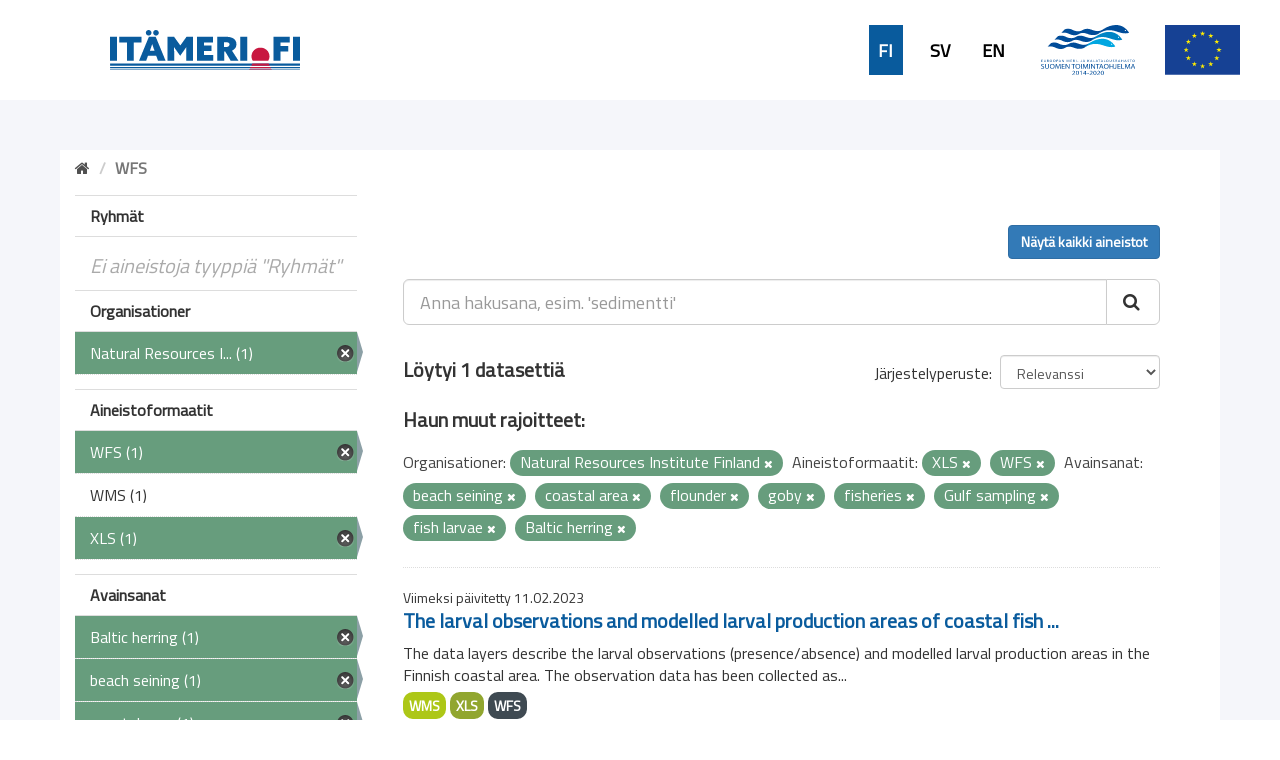

--- FILE ---
content_type: text/html; charset=utf-8
request_url: https://ckanmtp.ymparisto.fi/dataset?res_format=XLS&tags=beach+seining&tags=coastal+area&res_format=WFS&tags=flounder&tags=goby&tags=fisheries&tags=Gulf+sampling&tags=fish+larvae&organization=luke&tags=Baltic+herring
body_size: 5146
content:
<!DOCTYPE html>
<!--[if IE 9]> <html lang="fi" class="ie9"> <![endif]-->
<!--[if gt IE 8]><!--> <html lang="fi"> <!--<![endif]-->
  <head>
    <link rel="stylesheet" type="text/css" href="/fanstatic/vendor/:version:2018-11-27T10:51:34.52/select2/select2.css" />
<link rel="stylesheet" type="text/css" href="/fanstatic/css/:version:2024-02-26T16:23:52.31/main.css" />
<link rel="stylesheet" type="text/css" href="/fanstatic/vendor/:version:2018-11-27T10:51:34.52/font-awesome/css/font-awesome.min.css" />
<link rel="stylesheet" type="text/css" href="/fanstatic/ckanext-geoview/:version:2020-01-29T09:22:15.36/css/geo-resource-styles.css" />
<link rel="stylesheet" type="text/css" href="/fanstatic/ckanext-harvest/:version:2019-02-04T12:40:51.64/styles/harvest.css" />
<link rel="stylesheet" type="text/css" href="/fanstatic/ckanext-spatial/:version:2024-02-26T10:08:44.57/js/vendor/leaflet/leaflet.css" />
<link rel="stylesheet" type="text/css" href="/fanstatic/ckanext-spatial/:version:2024-02-26T10:08:44.57/js/vendor/leaflet.draw/leaflet.draw.css" />
<link rel="stylesheet" type="text/css" href="/fanstatic/ckanext-spatial/:version:2024-02-26T10:08:44.57/css/spatial_query.css" />
<link rel="stylesheet" type="text/css" href="/fanstatic/syke_theme/:version:2020-09-29T13:32:23.40/frontpage.css" />

    <meta charset="utf-8" />
      <meta name="generator" content="ckan 2.9.0a" />
      <meta name="viewport" content="width=device-width, initial-scale=1.0">
    <title>Dataset - 
	Meritiedon haku- ja latauspalvelu</title>

    
    
      <link rel="shortcut icon" href="../../../base/images/syke_ico.png" />
    
  
  
    
      
    
    

  

  <link href="https://fonts.googleapis.com/css?family=Ek+Mukta|Titillium+Web" rel="stylesheet" />


  





    
      
      
    
    
  </head>

  
  <body data-site-root="https://ckanmtp.ymparisto.fi/" data-locale-root="https://ckanmtp.ymparisto.fi/" >

    
    <div class="hide"><a href="#content">Skip to content</a></div>
  

  
    

<div class="lowerbar">

  <div class="lowerbarleft">
	<a href="http://itameri.fi">
	    <img class="headerlogosyke" src="../../../base/images/itameri-logo.svg"/>
	</a>
  </div>

  <div class="lowerbarright">
	<div class="languagebar">
		<div class="languagelink languagelinkcurrent">
		  <a class="languagelink languagelinkcurrent" href="https://ckanmtp.ymparisto.fi/fi/dataset?res_format=XLS%26tags=beach%2Bseining%26tags=coastal%2Barea%26res_format=WFS%26tags=flounder%26tags=goby%26tags=fisheries%26tags=Gulf%2Bsampling%26tags=fish%2Blarvae%26organization=luke%26tags=Baltic%2Bherring">FI</a>
		</div>
		<div class="languagelink languagelinksv">
		  <a class="languagelink languagelinksv" href="https://ckanmtp.ymparisto.fi/sv/dataset?res_format=XLS%26tags=beach%2Bseining%26tags=coastal%2Barea%26res_format=WFS%26tags=flounder%26tags=goby%26tags=fisheries%26tags=Gulf%2Bsampling%26tags=fish%2Blarvae%26organization=luke%26tags=Baltic%2Bherring">SV</a>
		</div>
		<div class="languagelink languagelinken">
		  <a class="languagelink languagelinken" href="https://ckanmtp.ymparisto.fi/en/dataset?res_format=XLS%26tags=beach%2Bseining%26tags=coastal%2Barea%26res_format=WFS%26tags=flounder%26tags=goby%26tags=fisheries%26tags=Gulf%2Bsampling%26tags=fish%2Blarvae%26organization=luke%26tags=Baltic%2Bherring">EN</a>
		</div>
	</div>
    
    <img class="headerlogo" src="../../../base/images/logo-euroopan-meri-ja-kalatalousrahasto.svg"/>
    <img class="headerlogo" src="../../../base/images/logo-eu.svg"/>
  </div>

</div>
  

  <div class="outestframe">



<div id="SYKE_popup" style="
  position: absolute;
  background-color: white;
  padding: 15px;
  border: solid 2px darkgray;
  border-radius: 5px;
  box-shadow: 3px 5px 10px darkgray;
  display: none;
  justify-content: center;
  align-items: center;
  z-index:1002;"
  >
  <div id="SYKE_popup_content" style="display: flex; flex-direction: column; justify-content:flex-start;">
    <!-- content to be inserted by code -->
  </div>
  
  <img src="../../../base/images/sprite-ckan-icons.png" data-module="syke_theme_hide_parent_element" data-module-target="SYKE_popup" style="
    object-fit: none;
    object-position: 0 -16px;
    width: 17px;
    height: 17px;
    margin-right: 5px;              
    position: absolute;
    top: -9px;
    right: -13px;
	cursor:pointer;"
	>
</div>

    <div class="outframe">
    
    <div role="main">
      <div id="content" class="container">
	
	  
	    <div class="flash-messages">
	      
		
	      
	    </div>
	  

          
            <div class="toolbar">
              
                
				
                  <ol class="breadcrumb">
                    
<li class="home"><a href="/"><i class="fa fa-home"></i><span> Aloitussivu</span></a></li>
                    
  
  
   
	<li class="active" style="font-weight:bold;">WFS</li>
  

                  </ol>
                
              
            </div>
          

	  <div>
	    
	    
	    

	    
	      <aside class="secondary col-sm-3">
		
		

  
    
<section id="dataset-map" class="module module-narrow module-shallow">
  <h2 class="module-heading">
    <i class="icon-medium icon-globe"></i>
    Hae sijainnin perusteella
    <a href="/dataset?res_format=XLS&amp;tags=beach+seining&amp;tags=coastal+area&amp;res_format=WFS&amp;tags=flounder&amp;tags=goby&amp;tags=fisheries&amp;tags=Gulf+sampling&amp;tags=fish+larvae&amp;organization=luke&amp;tags=Baltic+herring" class="action">Tyhjennä</a>
  </h2>
  
  <div class="dataset-map" data-module="spatial-query" data-default_extent="[[58.08, 16.26
    ], [71.64, 36.47]]" data-module-map_config="{&#34;type&#34;: &#34;wms&#34;, &#34;wms.url&#34;: &#34;https://paikkatiedot.ymparisto.fi/geoserver/vespa/wms?&#34;, &#34;wms.layers&#34;: &#34;basemap_group&#34;}">
    <div id="dataset-map-container"></div>
  </div>
  <div id="dataset-map-edit-buttons">
        <a id="dataset-map-edit-buttons-cancel" href="javascript:;" class="btn cancel">Peruuta</a>
        <a id="dataset-map-edit-buttons-apply"  href="javascript:;" class="btn apply disabled">Aloita haku</a>
  </div>
  <div id="dataset-map-attribution">
    
  <div></div>


  </div>
</section>



  



	<div class="filters">
	  <div>


<div style="display:none;">Aineistoformaatit</div>
<div style="display:none;">Ryhmät</div>
<div style="display:none;">Organisationer</div>
<div style="display:none;">Avainsanat</div>

	    

  
  
    
      
      
        <section class="module module-narrow module-shallow">
          
            <h2 class="module-heading">
              <i class="icon-medium icon-filter"></i>
              
              Ryhmät
            </h2>
          
          
            
            
              <p class="module-content empty">Ei aineistoja tyyppiä &#34;Ryhmät&#34;</p>
            
            
          
        </section>
      
    
  

	    

  
  
    
      
      
        <section class="module module-narrow module-shallow">
          
            <h2 class="module-heading">
              <i class="icon-medium icon-filter"></i>
              
              Organisationer
            </h2>
          
          
            
            
              <nav>
                <ul class="unstyled nav nav-simple nav-facet">
                  

		    
                    
		    
                    
		    

		    
                    
                    
                      <li class="nav-item active">
                        <a href="/dataset?res_format=XLS&amp;tags=beach+seining&amp;tags=coastal+area&amp;res_format=WFS&amp;tags=flounder&amp;tags=goby&amp;tags=fisheries&amp;tags=Gulf+sampling&amp;tags=fish+larvae&amp;tags=Baltic+herring" title="Natural Resources Institute Finland">
                          <span>Natural Resources I... (1)</span>
                        </a>
                      </li>
                  
                </ul>
              </nav>

              <p class="module-footer">
                
                  
                
              </p>
            
            
          
        </section>
      
    
  

	    

  
  
    
      
      
        <section class="module module-narrow module-shallow">
          
            <h2 class="module-heading">
              <i class="icon-medium icon-filter"></i>
              
              Aineistoformaatit
            </h2>
          
          
            
            
              <nav>
                <ul class="unstyled nav nav-simple nav-facet">
                  

		    
                    
		    
                    
		    

		    
                    
                    
                      <li class="nav-item active">
                        <a href="/dataset?res_format=XLS&amp;tags=beach+seining&amp;tags=coastal+area&amp;tags=flounder&amp;tags=goby&amp;tags=fisheries&amp;tags=Gulf+sampling&amp;tags=fish+larvae&amp;organization=luke&amp;tags=Baltic+herring" title="">
                          <span>WFS (1)</span>
                        </a>
                      </li>
                  

		    
                    
		    
                    
		    

		    
                    
                    
                      <li class="nav-item">
                        <a href="/dataset?res_format=XLS&amp;tags=beach+seining&amp;tags=coastal+area&amp;res_format=WFS&amp;tags=fisheries&amp;tags=goby&amp;organization=luke&amp;res_format=WMS&amp;tags=flounder&amp;tags=Gulf+sampling&amp;tags=fish+larvae&amp;tags=Baltic+herring" title="">
                          <span>WMS (1)</span>
                        </a>
                      </li>
                  

		    
                    
		    
                    
		    

		    
                    
                    
                      <li class="nav-item active">
                        <a href="/dataset?tags=beach+seining&amp;tags=coastal+area&amp;res_format=WFS&amp;tags=flounder&amp;tags=goby&amp;tags=fisheries&amp;tags=Gulf+sampling&amp;tags=fish+larvae&amp;organization=luke&amp;tags=Baltic+herring" title="">
                          <span>XLS (1)</span>
                        </a>
                      </li>
                  
                </ul>
              </nav>

              <p class="module-footer">
                
                  
                
              </p>
            
            
          
        </section>
      
    
  

	    

  
  
    
      
      
        <section class="module module-narrow module-shallow">
          
            <h2 class="module-heading">
              <i class="icon-medium icon-filter"></i>
              
              Avainsanat
            </h2>
          
          
            
            
              <nav>
                <ul class="unstyled nav nav-simple nav-facet">
                  

		    
                    
		    
                    
		    

		    
                    
                    
                      <li class="nav-item active">
                        <a href="/dataset?res_format=XLS&amp;tags=beach+seining&amp;tags=coastal+area&amp;res_format=WFS&amp;tags=flounder&amp;tags=goby&amp;tags=fisheries&amp;tags=Gulf+sampling&amp;tags=fish+larvae&amp;organization=luke" title="">
                          <span>Baltic herring (1)</span>
                        </a>
                      </li>
                  

		    
                    
		    
                    
		    

		    
                    
                    
                      <li class="nav-item active">
                        <a href="/dataset?res_format=XLS&amp;tags=coastal+area&amp;res_format=WFS&amp;tags=flounder&amp;tags=goby&amp;tags=fisheries&amp;tags=Gulf+sampling&amp;tags=fish+larvae&amp;organization=luke&amp;tags=Baltic+herring" title="">
                          <span>beach seining (1)</span>
                        </a>
                      </li>
                  

		    
                    
		    
                    
		    

		    
                    
                    
                      <li class="nav-item active">
                        <a href="/dataset?res_format=XLS&amp;tags=beach+seining&amp;res_format=WFS&amp;tags=flounder&amp;tags=goby&amp;tags=fisheries&amp;tags=Gulf+sampling&amp;tags=fish+larvae&amp;organization=luke&amp;tags=Baltic+herring" title="">
                          <span>coastal area (1)</span>
                        </a>
                      </li>
                  

		    
                    
		    
                    
		    

		    
                    
                    
                      <li class="nav-item">
                        <a href="/dataset?res_format=XLS&amp;tags=beach+seining&amp;tags=coastal+area&amp;res_format=WFS&amp;tags=fisheries&amp;tags=goby&amp;organization=luke&amp;tags=fish&amp;tags=flounder&amp;tags=Gulf+sampling&amp;tags=fish+larvae&amp;tags=Baltic+herring" title="">
                          <span>fish (1)</span>
                        </a>
                      </li>
                  

		    
                    
		    
                    
		    

		    
                    
                    
                      <li class="nav-item active">
                        <a href="/dataset?res_format=XLS&amp;tags=beach+seining&amp;tags=coastal+area&amp;res_format=WFS&amp;tags=flounder&amp;tags=goby&amp;tags=fisheries&amp;tags=Gulf+sampling&amp;organization=luke&amp;tags=Baltic+herring" title="">
                          <span>fish larvae (1)</span>
                        </a>
                      </li>
                  

		    
                    
		    
                    
		    

		    
                    
                    
                      <li class="nav-item">
                        <a href="/dataset?res_format=XLS&amp;tags=beach+seining&amp;tags=coastal+area&amp;res_format=WFS&amp;tags=fisheries&amp;tags=goby&amp;organization=luke&amp;tags=flounder&amp;tags=Gulf+sampling&amp;tags=fish+reproduction+areas&amp;tags=fish+larvae&amp;tags=Baltic+herring" title="fish reproduction areas">
                          <span>fish reproduction a... (1)</span>
                        </a>
                      </li>
                  

		    
                    
		    
                    
		    

		    
                    
                    
                      <li class="nav-item active">
                        <a href="/dataset?res_format=XLS&amp;tags=beach+seining&amp;tags=coastal+area&amp;res_format=WFS&amp;tags=flounder&amp;tags=goby&amp;tags=Gulf+sampling&amp;tags=fish+larvae&amp;organization=luke&amp;tags=Baltic+herring" title="">
                          <span>fisheries (1)</span>
                        </a>
                      </li>
                  

		    
                    
		    
                    
		    

		    
                    
                    
                      <li class="nav-item active">
                        <a href="/dataset?res_format=XLS&amp;tags=beach+seining&amp;tags=coastal+area&amp;res_format=WFS&amp;tags=goby&amp;tags=fisheries&amp;tags=Gulf+sampling&amp;tags=fish+larvae&amp;organization=luke&amp;tags=Baltic+herring" title="">
                          <span>flounder (1)</span>
                        </a>
                      </li>
                  

		    
                    
		    
                    
		    

		    
                    
                    
                      <li class="nav-item active">
                        <a href="/dataset?res_format=XLS&amp;tags=beach+seining&amp;tags=coastal+area&amp;res_format=WFS&amp;tags=flounder&amp;tags=fisheries&amp;tags=Gulf+sampling&amp;tags=fish+larvae&amp;organization=luke&amp;tags=Baltic+herring" title="">
                          <span>goby (1)</span>
                        </a>
                      </li>
                  

		    
                    
		    
                    
		    

		    
                    
                    
                      <li class="nav-item active">
                        <a href="/dataset?res_format=XLS&amp;tags=beach+seining&amp;tags=coastal+area&amp;res_format=WFS&amp;tags=flounder&amp;tags=goby&amp;tags=fisheries&amp;tags=fish+larvae&amp;organization=luke&amp;tags=Baltic+herring" title="">
                          <span>Gulf sampling (1)</span>
                        </a>
                      </li>
                  
                </ul>
              </nav>

              <p class="module-footer">
                
                  
                  
                    <a href="/dataset?res_format=XLS&amp;tags=beach+seining&amp;tags=coastal+area&amp;res_format=WFS&amp;tags=flounder&amp;tags=goby&amp;tags=fisheries&amp;tags=Gulf+sampling&amp;tags=fish+larvae&amp;organization=luke&amp;tags=Baltic+herring&amp;_tags_limit=0" class="read-more">Näytä lisää</a>
                  
                
              </p>
            
            
          
        </section>
      
    
  


		
		
	    <section class="module module-narrow module-shallow" style="
			width: 100%;
			background-color: #679d7d;
				line-height: 42px;
	    ">

			<a href="dataset" style="
				background-color:  #679d7d;
				/* width: 100%; */
				color: white;
				/* margin-left: 15px; */
				font-family: 'Titillium Web', sans-serif;
				font-size: 16px;
				font-weight: normal;
			">
					<div style="
						display: flex;
						justify-content: space-between;
						align-items: center;
						margin-left: 15px;
					">
						Tyhjennä kaikki hakuehdot		
						<img src="../../../base/images/sprite-ckan-icons.png" style="
							object-fit: none;
							object-position: 0 -16px;
							width: 17px;
							height: 17px;
							margin-right: 5px;
						">
					</div>
    
    
    		</a>
        </section>
		


	  </div>
	  <a class="close no-text hide-filters"><i class="fa fa-minus-square"></i><span class="text">close</span></a>
	</div>


	      </aside>
	    

	    
	      <div class="primary col-sm-9 col-xs-12">
		
		
  <section class="module">
    <div class="module-content">
      
          <div class="page_primary_action" style="display:flex; justify-content:space-between;">
			<div>
				
			</div>
			<div>
				
					<a class="btn btn-primary" href="/dataset">Näytä kaikki aineistot</a>
				
			</div>
          </div>

      
        
        
        







<form id="dataset-search-form" class="search-form" method="get" data-module="select-switch">

  
    <div class="input-group search-input-group">
      <input aria-label="Anna hakusana, esim. &#39;sedimentti&#39;" id="field-giant-search" type="text" class="form-control input-lg" name="q" value="" autocomplete="off" placeholder="Anna hakusana, esim. &#39;sedimentti&#39;">
      
      <span class="input-group-btn">
        <button class="btn btn-default btn-lg" type="submit" value="search">
          <i class="fa fa-search"></i>
        </button>
      </span>
      
    </div>
  

  
    <span>
  
  

  
  
  
  <input type="hidden" name="res_format" value="XLS" />
  
  
  
  
  
  <input type="hidden" name="tags" value="beach seining" />
  
  
  
  
  
  <input type="hidden" name="tags" value="coastal area" />
  
  
  
  
  
  <input type="hidden" name="res_format" value="WFS" />
  
  
  
  
  
  <input type="hidden" name="tags" value="flounder" />
  
  
  
  
  
  <input type="hidden" name="tags" value="goby" />
  
  
  
  
  
  <input type="hidden" name="tags" value="fisheries" />
  
  
  
  
  
  <input type="hidden" name="tags" value="Gulf sampling" />
  
  
  
  
  
  <input type="hidden" name="tags" value="fish larvae" />
  
  
  
  
  
  <input type="hidden" name="organization" value="luke" />
  
  
  
  
  
  <input type="hidden" name="tags" value="Baltic herring" />
  
  
  
  </span>
  

  
    
      <div class="form-select form-group control-order-by">
        <label for="field-order-by">Järjestelyperuste</label>
        <select id="field-order-by" name="sort" class="form-control">
          
            
              <option value="score desc, metadata_modified desc" selected="selected">Relevanssi</option>
            
          
            
              <option value="title_string asc">Aakkosjärjestys</option>
            
          
            
              <option value="title_string desc">Käänteinen aakkosjärjestys</option>
            
          
            
              <option value="metadata_modified desc">Muokkausajankohta</option>
            
          
            
          
        </select>
        
        <button class="btn btn-default js-hide" type="submit">Aloita</button>
        
      </div>
    
  

  
    
      <h2>

  
  
  
  

Löytyi 1 datasettiä</h2>
    
  

  
    
	  
	  <h2>Haun muut rajoitteet:</h2>
	  
      <p class="filter-list">
        
          
          <span class="facet">Organisationer:</span>
          
            <span class="filtered pill">Natural Resources Institute Finland
              <a href="dataset?res_format=XLS&amp;tags=beach+seining&amp;tags=coastal+area&amp;res_format=WFS&amp;tags=flounder&amp;tags=goby&amp;tags=fisheries&amp;tags=Gulf+sampling&amp;tags=fish+larvae&amp;tags=Baltic+herring" class="remove" title="Poista"><i class="fa fa-times"></i></a>
            </span>
          
        
          
          <span class="facet">Aineistoformaatit:</span>
          
            <span class="filtered pill">XLS
              <a href="dataset?tags=beach+seining&amp;tags=coastal+area&amp;res_format=WFS&amp;tags=flounder&amp;tags=goby&amp;tags=fisheries&amp;tags=Gulf+sampling&amp;tags=fish+larvae&amp;organization=luke&amp;tags=Baltic+herring" class="remove" title="Poista"><i class="fa fa-times"></i></a>
            </span>
          
            <span class="filtered pill">WFS
              <a href="dataset?res_format=XLS&amp;tags=beach+seining&amp;tags=coastal+area&amp;tags=flounder&amp;tags=goby&amp;tags=fisheries&amp;tags=Gulf+sampling&amp;tags=fish+larvae&amp;organization=luke&amp;tags=Baltic+herring" class="remove" title="Poista"><i class="fa fa-times"></i></a>
            </span>
          
        
          
          <span class="facet">Avainsanat:</span>
          
            <span class="filtered pill">beach seining
              <a href="dataset?res_format=XLS&amp;tags=coastal+area&amp;res_format=WFS&amp;tags=flounder&amp;tags=goby&amp;tags=fisheries&amp;tags=Gulf+sampling&amp;tags=fish+larvae&amp;organization=luke&amp;tags=Baltic+herring" class="remove" title="Poista"><i class="fa fa-times"></i></a>
            </span>
          
            <span class="filtered pill">coastal area
              <a href="dataset?res_format=XLS&amp;tags=beach+seining&amp;res_format=WFS&amp;tags=flounder&amp;tags=goby&amp;tags=fisheries&amp;tags=Gulf+sampling&amp;tags=fish+larvae&amp;organization=luke&amp;tags=Baltic+herring" class="remove" title="Poista"><i class="fa fa-times"></i></a>
            </span>
          
            <span class="filtered pill">flounder
              <a href="dataset?res_format=XLS&amp;tags=beach+seining&amp;tags=coastal+area&amp;res_format=WFS&amp;tags=goby&amp;tags=fisheries&amp;tags=Gulf+sampling&amp;tags=fish+larvae&amp;organization=luke&amp;tags=Baltic+herring" class="remove" title="Poista"><i class="fa fa-times"></i></a>
            </span>
          
            <span class="filtered pill">goby
              <a href="dataset?res_format=XLS&amp;tags=beach+seining&amp;tags=coastal+area&amp;res_format=WFS&amp;tags=flounder&amp;tags=fisheries&amp;tags=Gulf+sampling&amp;tags=fish+larvae&amp;organization=luke&amp;tags=Baltic+herring" class="remove" title="Poista"><i class="fa fa-times"></i></a>
            </span>
          
            <span class="filtered pill">fisheries
              <a href="dataset?res_format=XLS&amp;tags=beach+seining&amp;tags=coastal+area&amp;res_format=WFS&amp;tags=flounder&amp;tags=goby&amp;tags=Gulf+sampling&amp;tags=fish+larvae&amp;organization=luke&amp;tags=Baltic+herring" class="remove" title="Poista"><i class="fa fa-times"></i></a>
            </span>
          
            <span class="filtered pill">Gulf sampling
              <a href="dataset?res_format=XLS&amp;tags=beach+seining&amp;tags=coastal+area&amp;res_format=WFS&amp;tags=flounder&amp;tags=goby&amp;tags=fisheries&amp;tags=fish+larvae&amp;organization=luke&amp;tags=Baltic+herring" class="remove" title="Poista"><i class="fa fa-times"></i></a>
            </span>
          
            <span class="filtered pill">fish larvae
              <a href="dataset?res_format=XLS&amp;tags=beach+seining&amp;tags=coastal+area&amp;res_format=WFS&amp;tags=flounder&amp;tags=goby&amp;tags=fisheries&amp;tags=Gulf+sampling&amp;organization=luke&amp;tags=Baltic+herring" class="remove" title="Poista"><i class="fa fa-times"></i></a>
            </span>
          
            <span class="filtered pill">Baltic herring
              <a href="dataset?res_format=XLS&amp;tags=beach+seining&amp;tags=coastal+area&amp;res_format=WFS&amp;tags=flounder&amp;tags=goby&amp;tags=fisheries&amp;tags=Gulf+sampling&amp;tags=fish+larvae&amp;organization=luke" class="remove" title="Poista"><i class="fa fa-times"></i></a>
            </span>
          
        
      </p>
      <a class="show-filters btn btn-default">Suodata</a>
    
  

</form>





      
        

  
    <ul class="dataset-list list-unstyled">
    	
	      
	        






  <li class="dataset-item">
    
    <div class="dataset-content">
      
	
	  <div class="update-date">Viimeksi päivitetty 11.02.2023</div>
	
      
      
	<h2 class="dataset-heading">
	  
	    
	  
	  
	    <a href="/dataset/larval-observations-and-modelled-larval-production-areas-of-coastal-fish-species">The larval observations and modelled larval production areas of coastal fish ...</a>
	  
	  
	    
	    
	  
	</h3>
      
      
	
      
      
	
	  <div>The data layers describe the larval observations (presence/absence) and modelled larval production areas in the Finnish coastal area. The observation data has been collected as...</div>
	
      
    </div>
    
      
	
	  <ul class="dataset-resources list-unstyled">
	    
	      
	      <li>
		<a href="/dataset/larval-observations-and-modelled-larval-production-areas-of-coastal-fish-species" class="label label-default" data-format="wms">WMS</a>
	      </li>
	      
	      <li>
		<a href="/dataset/larval-observations-and-modelled-larval-production-areas-of-coastal-fish-species" class="label label-default" data-format="xls">XLS</a>
	      </li>
	      
	      <li>
		<a href="/dataset/larval-observations-and-modelled-larval-production-areas-of-coastal-fish-species" class="label label-default" data-format="wfs">WFS</a>
	      </li>
	      
	    
	  </ul>
	
      
    
  
  </li>

	      
	    
    </ul>
  

      
    </div>

    
      
    
  </section>

  


	      </div>
	    
	  </div>
	
      </div>
    </div>
  </div>

  </div>
    
  
    <div class="upperbarfooter">

  <span class="footerlink">> <a class="footerlink" href="https://www.syke.fi/fi-FI">Suomen ympäristökeskus</a></span>
  <span class="footerlink">> <a class="footerlink" href="/about">Yhteystiedot</a></span>
  <span class="footerlink">> <a class="footerlink" href="mailto:meriopas@ymparisto.fi">Anna palautetta</a></span>
  <span class="footerlink">> <a class="footerlink" href="https://www.ckan.org">CKAN Association</a></span>
  
</div>

<div class="lowerbarfooter">

  <img class="footerlogo" src="../../../base/images/syke-logo-banner.svg"/>
  <img class="footerlogo" src="../../../base/images/gtk_logo.webp"/>
  <img class="footerlogo" src="../../../base/images/il-logo.svg"/>
  <img class="footerlogo" src="../../../base/images/Luke_FI_virall_WEB.jpg"/>
  <img class="footerlogo" src="../../../base/images/mas-logo-fi.svg"/>
  <img class="footerlogo" src="../../../base/images/metsahallitus_fi_en.png"/>
  <img class="footerlogo" src="../../../base/images/Museovirasto_logo_fi.svg"/>
  <img class="footerlogo" src="../../../base/images/TurunYliopisto_FI.svg"/>
  <img class="footerlogo" src="../../../base/images/alands-logo.svg"/>

</div>
  
    
    
    
  
    

      
  <script>document.getElementsByTagName('html')[0].className += ' js';</script>
<script type="text/javascript" src="/fanstatic/vendor/:version:2018-11-27T10:51:34.52/jquery.min.js"></script>
<script type="text/javascript" src="/fanstatic/vendor/:version:2018-11-27T10:51:34.52/:bundle:bootstrap/js/bootstrap.min.js;jed.min.js;moment-with-locales.js;select2/select2.min.js"></script>
<script type="text/javascript" src="/fanstatic/base/:version:2019-01-23T10:17:16.05/:bundle:plugins/jquery.inherit.js;plugins/jquery.proxy-all.js;plugins/jquery.url-helpers.js;plugins/jquery.date-helpers.js;plugins/jquery.slug.js;plugins/jquery.slug-preview.js;plugins/jquery.truncator.js;plugins/jquery.masonry.js;plugins/jquery.form-warning.js;plugins/jquery.images-loaded.js;sandbox.js;module.js;pubsub.js;client.js;notify.js;i18n.js;main.js;modules/select-switch.js;modules/slug-preview.js;modules/basic-form.js;modules/confirm-action.js;modules/api-info.js;modules/autocomplete.js;modules/custom-fields.js;modules/data-viewer.js;modules/table-selectable-rows.js;modules/resource-form.js;modules/resource-upload-field.js;modules/resource-reorder.js;modules/resource-view-reorder.js;modules/follow.js;modules/activity-stream.js;modules/dashboard.js;modules/resource-view-embed.js;view-filters.js;modules/resource-view-filters-form.js;modules/resource-view-filters.js;modules/table-toggle-more.js;modules/dataset-visibility.js;modules/media-grid.js;modules/image-upload.js;modules/followers-counter.js"></script>
<script type="text/javascript" src="/fanstatic/ckanext-spatial/:version:2024-02-26T10:08:44.57/:bundle:js/vendor/leaflet/leaflet.js;js/common_map.js;js/vendor/leaflet.draw/leaflet.draw.js;js/spatial_query.js"></script>
<script type="text/javascript" src="/fanstatic/syke_theme/:version:2020-09-29T13:32:23.40/syke_theme_hide_parent_element.js"></script></body>
</html>